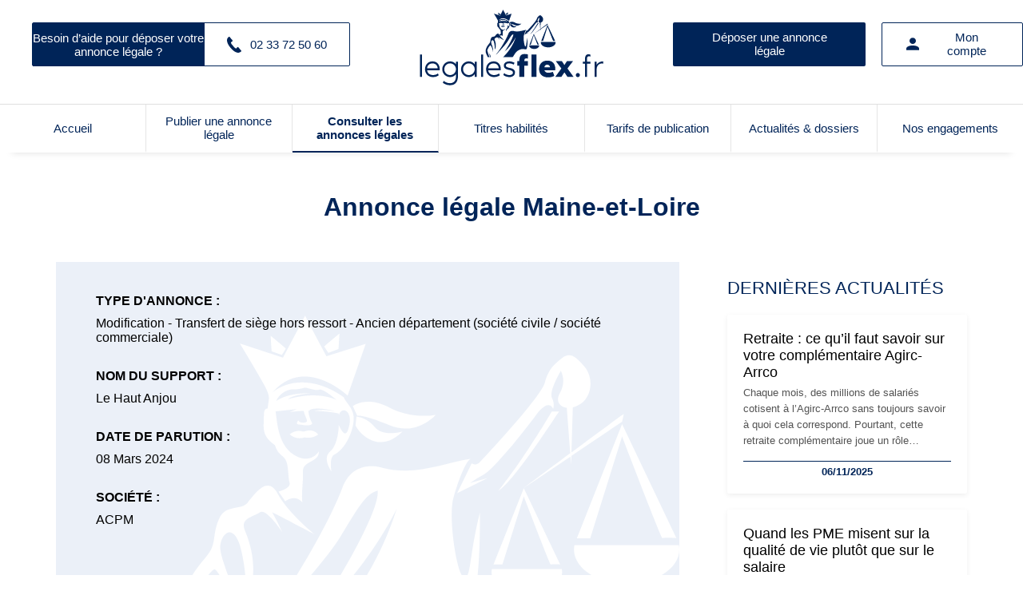

--- FILE ---
content_type: text/html; charset=UTF-8
request_url: https://www.legalesflex.fr/detail-annonce-legale/acpm/transfert-de-siege-hors-ressort/25515
body_size: 6852
content:
<!DOCTYPE html>
<html lang="fr">
<head>
    <style>
		:root{
			--principale: #002458;
			/* --blue-light:  */
			--fond-message: #ebf0f8;
            --fond-middle: #d8e1ee;
			--fond-transp: rgba(0,36,88,0.7);
		}
	</style>
    <meta charset="UTF-8">
    <meta http-equiv="X-UA-Compatible" content="IE=Edge">
    <meta content="width=device-width, initial-scale=1" name="viewport">
    <title>ACPM - Transfert de siège hors ressort - sur LégalesFlex</title>
	<meta name="title" content="ACPM - Transfert de siège hors ressort - sur LégalesFlex" />
    <meta name="description" content="Légales Flex, publication d'annonces légales au meilleur prix partout en France.">

    <!-- Favicon-->
    <link rel="icon" href="https://medias.legalesflex.fr/favicon.ico" type="image/x-icon">
	<link rel="stylesheet" href="https://www.legalesflex.fr/min/legales-defaut.min.css?vs=2.8.07">
    <!-- Google Fonts -->
    <link href="https://fonts.googleapis.com/css?family=Roboto:400,700&subset=latin,cyrillic-ext" rel="stylesheet" type="text/css">
    <link href="https://fonts.googleapis.com/icon?family=Material+Icons" rel="stylesheet" type="text/css">
	<link rel="canonical" href="https://www.legalesflex.fr/detail-annonce-legale/acpm/transfert-de-siege-hors-ressort/25515" />
            <script type="text/javascript" src="https://cache.consentframework.com/js/pa/29704/c/zBYq5/stub" referrerpolicy="unsafe-url" charset="utf-8"></script>
<script type="text/javascript" src="https://choices.consentframework.com/js/pa/29704/c/zBYq5/cmp" referrerpolicy="unsafe-url" charset="utf-8" async></script>

    <!-- Google Tag Manager -->
    <script>(function(w,d,s,l,i){w[l]=w[l]||[];w[l].push({'gtm.start':
    new Date().getTime(),event:'gtm.js'});var f=d.getElementsByTagName(s)[0],
    j=d.createElement(s),dl=l!='dataLayer'?'&l='+l:'';j.async=true;j.src=
    'https://www.googletagmanager.com/gtm.js?id='+i+dl;f.parentNode.insertBefore(j,f);
    })(window,document,'script','dataLayer','GTM-5BJBFZR');</script>
    <!-- End Google Tag Manager -->


</head>

<body>
    <!-- Google Tag Manager (noscript) -->
    <noscript><iframe src="https://www.googletagmanager.com/ns.html?id=GTM-5BJBFZR"
    height="0" width="0" style="display:none;visibility:hidden"></iframe></noscript>
    <!-- End Google Tag Manager (noscript) -->
            <header class="headerdefaut">
        <div class="container">
            <div class="side">
                <a title="Contactez-nous" href="https://www.legalesflex.fr/contactez-nous.html" class="help btn">
                    <span>Besoin d’aide pour déposer votre annonce légale ?</span>
                    <span class="phone">
                        <svg id="Capa_1" viewBox="0 0 181.352 181.352" style="enable-background:new 0 0 181.352 181.352;">
                            <g>
                                <path d="M169.393,167.37l-14.919,9.848c-9.604,6.614-50.531,14.049-106.211-53.404
                                    C-5.415,58.873,9.934,22.86,17.134,14.555L29.523,1.678c2.921-2.491,7.328-2.198,9.839,0.811l32.583,38.543l0.02,0.02
                                    c2.384,2.824,2.306,7.22-0.83,9.868v0.029l-14.44,10.415c-5.716,5.667-0.733,14.587,5.11,23.204l27.786,32.808
                                    c12.926,12.477,20.009,18.241,26.194,14.118l12.008-13.395c2.941-2.472,7.328-2.169,9.839,0.821l32.603,38.543v0.02
                                    C172.607,160.316,172.519,164.703,169.393,167.37z"/>
                            </g>
                        </svg>
                        02 33 72 50 60                    </span>
                </a>
            </div>
            <div class="centre">
                                    <a href="https://www.legalesflex.fr/" title="legalesflex.fr">
                        <img src="https://medias.legalesflex.fr/images/logos_mb/logo_6.svg" alt="Logo legalesflex.fr" height="60" />
                    </a>

            </div>
            <div class="side right ">
                <a class="btn btn-color desk deposeHeader" href="https://www.legalesflex.fr/creer-annonce-legale/" title="Déposer une annonce légale">Déposer une annonce légale</a>
                <a class="button desk btn" href="https://www.legalesflex.fr/professionnel/mon-compte" title="Mon compte">
                    <svg width="16" height="16" viewBox="0 0 16 16" xmlns="http://www.w3.org/2000/svg">
                        <path d="M8 0C9.06087 0 10.0783 0.421427 10.8284 1.17157C11.5786 1.92172 12 2.93913 12 4C12 5.06087 11.5786 6.07828 10.8284 6.82843C10.0783 7.57857 9.06087 8 8 8C6.93913 8 5.92172 7.57857 5.17157 6.82843C4.42143 6.07828 4 5.06087 4 4C4 2.93913 4.42143 1.92172 5.17157 1.17157C5.92172 0.421427 6.93913 0 8 0ZM8 10C12.42 10 16 11.79 16 14V16H0V14C0 11.79 3.58 10 8 10Z" fill="#002458"/>
                    </svg>
                    <span>Mon compte</span>
                </a>
                                    <a class="buttoncolor mobile" href="https://www.legalesflex.fr/professionnel/mon-compte" title="Mon compte">
                                    <svg width="27" height="27" viewBox="0 0 27 27" fill="none" xmlns="http://www.w3.org/2000/svg">
                        <path d="M13.5 0.5C15.2239 0.5 16.8772 1.18482 18.0962 2.40381C19.3152 3.62279 20 5.27609 20 7C20 8.72391 19.3152 10.3772 18.0962 11.5962C16.8772 12.8152 15.2239 13.5 13.5 13.5C11.7761 13.5 10.1228 12.8152 8.90381 11.5962C7.68482 10.3772 7 8.72391 7 7C7 5.27609 7.68482 3.62279 8.90381 2.40381C10.1228 1.18482 11.7761 0.5 13.5 0.5ZM13.5 16.75C20.6825 16.75 26.5 19.6588 26.5 23.25V26.5H0.5V23.25C0.5 19.6588 6.3175 16.75 13.5 16.75Z" fill="white"/>
                    </svg>
                                    </a>
                                <button type="button" class="navbar-toggle mobile" data-nav="mySidenav" aria-label="Menu">
                    <span class="in-block">
                        <span class="icon-bar"></span> 
                        <span class="icon-bar"></span> 
                        <span class="icon-bar"></span>
                    </span>
                    <span class="label_tool">Menu</span>
                </button>
            </div>
        </div>
        
    </header>
            <div class="menudesk">
            <nav id="nav">
                <ul>
                    <li class="">
                        <a href="https://www.legalesflex.fr/">
                            Accueil
                        </a>
                    </li>
                    <li class="">
                        <a href="https://www.legalesflex.fr/creer-annonce-legale/">
                            Publier une annonce légale
                        </a>
                    </li>
                    <li class="active">
                        <a href="https://www.legalesflex.fr/liste-annonces-legales/">
                            Consulter les annonces légales
                        </a>
                    </li>
                    <li class="">
                        <a href="https://www.legalesflex.fr/journal-annonces-legales/">
                            Titres habilités
                        </a>
                    </li>
                    <li class="">
                        <a href="https://www.legalesflex.fr/tarifs-publication.html">
                            Tarifs de publication
                        </a>
                    </li>
                    <li class="">
                        <a href="https://www.legalesflex.fr/actualites/">
                            Actualités & dossiers
                        </a>
                    </li>
                    <li class="">
                        <a href="https://www.legalesflex.fr/nos-engagements.html">
                            Nos engagements
                        </a>
                    </li>
                </ul>
            </nav>
            <div id="openNav">Voir plus</div>
        </div>
        <a class="top-link hide" href="" id="js-top">
        <svg xmlns="http://www.w3.org/2000/svg" xmlns:xlink="http://www.w3.org/1999/xlink" viewBox="0 0 490 490">
            <g>
                <path d="M437.2,178.7c12.8,12.8,12.8,33.4,0,46.2c-6.4,6.4-14.7,9.6-23.1,9.6s-16.7-3.2-23.1-9.6L277.7,111.5v345.8
                    c0,18-14.6,32.7-32.7,32.7s-32.7-14.6-32.7-32.7V111.5L99,224.9c-12.8,12.8-33.4,12.8-46.2,0s-12.8-33.4,0-46.2L221.9,9.6
                    C228,3.4,236.3,0,245,0c8.7,0,17,3.4,23.1,9.6L437.2,178.7z"/>
            </g>
        </svg>

    </a>


    <nav id="mySidenav" class="sidenav"  aria-label="Left Menu">
        <div id="container_sidenav" style="height: 100%;">
            <div id="sidenav_header">
                <div>Menu</div>
                <a href="javascript:void(0)" class="btn_header closebtn in-block" onclick="closeNav('mySidenav')" title="Close menu">
                    <svg style="color: white;" xmlns="http://www.w3.org/2000/svg" viewBox="0 0 352 512" fill="#fff"><path d="M243 256l100-100c12-12 12-32 0-44l-22-22c-12-12-32-12-44 0L176 189 76 89c-12-12-32-12-44 0L9 111c-12 12-12 32 0 44L109 256 9 356c-12 12-12 32 0 44l22 22c12 12 32 12 44 0L176 323l100 100c12 12 32 12 44 0l22-22c12-12 12-32 0-44L243 256z"/></svg>
                </a>
            </div>
            <ul class="sidenav_menu">
                <li class="menu-cat">
                    <div class="menu-label">
                        <a href="https://www.legalesflex.fr/">Accueil</a>
                    </div>
                </li>
                <li class="menu-cat">
                    <div class="menu-label">
                    <a href="https://www.legalesflex.fr/creer-annonce-legale/">Publier une annonce légale</a>
                    </div>
                </li>
                <li class="menu-cat">
                    <div class="menu-label">
                    <a href="https://www.legalesflex.fr/liste-annonces-legales/">Consulter les annonces légales</a>
                    </div>
                </li>
                <li class="menu-cat">
                    <div class="menu-label">
                    <a href="https://www.legalesflex.fr/journal-annonces-legales/">Titres habilités</a>
                    </div>
                </li>
                <li class="menu-cat">
                    <div class="menu-label">
                    <a href="https://www.legalesflex.fr/tarifs-publication.html">Tarifs de publication</a>
                    </div>
                </li>
                <li class="menu-cat">
                    <div class="menu-label">
                    <a href="https://www.legalesflex.fr/actualites/" >Actualités & dossiers</a>
                    </div>
                </li>
                <li class="menu-cat">
                    <div class="menu-label">
                    <a href="https://www.legalesflex.fr/nos-engagements.html">Nos engagements</a>
                    </div>
                </li>
            </ul>
        </div>
    </nav>

    <div class="detail">
        <h1>Annonce légale Maine-et-Loire</h1>
    <div class="container">
        <div class="main">
            <ul>
                <li><strong>Type d'annonce : </strong>Modification - Transfert de siège hors ressort - Ancien département (société civile / société commerciale)</li>
                <li><strong>Nom du support : </strong>Le Haut Anjou</li>
                <li><strong>Date de parution : </strong>08 Mars 2024</li>
                <li><strong>Société : </strong>ACPM</li>

                
            </ul>

            <div class="avis">
                <div>
                    <h2>Transfert de siège hors ressort -</h2>
                </div>
                <div class="texte">
                    <div class="logoAnnonce">
                                            </div>
                                        <div class="logoAnnonce">
                                            </div>
                                        <h3><span>Transfert de siège hors ressort -</span></h3>
                    <hr style="margin-bottom: 30px;">
                    ACPM<br>Société par actions simplifiée<br>au capital de 200 000 euros<br>Siège social : 286 Rue Gallo-Romaine, Cuon<br>49150 BAUGE EN ANJOU<br>449 397 470 RCS ANGERS<br>AVIS DE PUBLICITE<br>PERSONNE HABILITEE A ENGAGER LA SOCIETE : Monsieur Philippe ANGEARD, Président, 286 rue Gallo Romaine, Cuon 49150 BAUGE EN ANJOU - Aux termes du procès-verbal de l'assemblée générale extraordinaire du 15 février 2024 : Le siège social a été transféré à 11 Zone Artisanale de l'Abbaye 14400 SAINT VIGOR LE GRAND, à compter du 15/02/2024. En conséquence, la Société qui est immatriculée au Registre du commerce et des sociétés de ANGERS sous le numéro 449 397 470 fera l'objet d'une nouvelle immatriculation au Registre du commerce et des sociétés de CAEN. L'article «Siège social» des statuts a été modifié en conséquence. Pour avis,                </div>
            </div>
        </div>
        
<div class="right">
    <div class="rightActu">
        <a href="https://www.legalesflex.fr/actualites/"><h4>Dernières actualités</h4></a>
        <div class="news">
                            <div>
                    <a href="https://www.legalesflex.fr/actualite/196/retraite-ce-qu-il-faut-savoir-sur-votre-complementaire-agirc-arrco">
                        <h3>Retraite : ce qu’il faut savoir sur votre complémentaire Agirc-Arrco</h3>
                        <p>
                            Chaque mois, des millions de salariés cotisent à l’Agirc-Arrco sans toujours savoir à quoi cela correspond. Pourtant, cette retraite complémentaire joue un rôle essentiel dans le montant global perçu au moment du départ. Fonctionnement, calcul, démarches : voici les points clés à connaître pour bien préparer sa retraite.                        </p>
                        <span>
                            06/11/2025                        </span>
                    </a>
                </div>
                            <div>
                    <a href="https://www.legalesflex.fr/actualite/195/quand-les-pme-misent-sur-la-qualite-de-vie-plutot-que-sur-le-salaire">
                        <h3>Quand les PME misent sur la qualité de vie plutôt que sur le salaire</h3>
                        <p>
                            Dans un marché de l’emploi en tension, les petites et moyennes entreprises revoient leurs priorités. Incapables de rivaliser avec les grandes structures sur les salaires, elles s’appuient sur un autre levier : la qualité de vie au travail. Un pari gagnant pour attirer, mais surtout fidéliser les talents.                        </p>
                        <span>
                            06/11/2025                        </span>
                    </a>
                </div>
                            <div>
                    <a href="https://www.legalesflex.fr/actualite/194/auto-entrepreneurs-hausse-progressive-des-cotisations-sociales-se-poursuit-pour-renforcer-les-droits-a-la-retraite-complementaire-et-a-la-protection-sociale">
                        <h3>Auto-entrepreneurs : hausse progressive des cotisations sociales se poursuit pour renforcer les droits à la retraite complémentaire et à la protection sociale</h3>
                        <p>
                            Depuis le 1er juillet 2024, un décret prévoit une hausse progressive du taux de cotisations sociales des auto-entrepreneurs déclarant en BNC ou affiliés à la Cipav. Cette réforme vise à améliorer leur couverture sociale, en particulier pour la retraite complémentaire. Les taux évolueront par paliers jusqu'en 2026 pour les affiliés au régime général et ont déjà augmenté pour les professionnels relevant de la Cipav. Ce qui va changer au 1er juillet 2025.                         </p>
                        <span>
                            26/06/2025                        </span>
                    </a>
                </div>
                    </div>
    </div>
    <div class="rightAnnonces">
        <a href="https://www.legalesflex.fr/liste-annonces-legales/"><h4>Dernières annonces</h4></a>
        <div class="annonces">
                            <div class="ann">
                    <a href="https://www.legalesflex.fr/detail-annonce-legale/bps-services/president/69813">
                        <span class="title-bg-light">30/01/2026</span>
                        <div class="">
                            <h5>BPS SERVICES</h5>
                            Président / 72 - Sarthe                        </div>
                    </a>
                </div>
                            <div class="ann">
                    <a href="https://www.legalesflex.fr/detail-annonce-legale/fiducial-sofiral-angers-maitre-nooruddine-muhammad/dissolution-anticipee/69809">
                        <span class="title-bg-light">30/01/2026</span>
                        <div class="">
                            <h5>FIDUCIAL SOFIRAL Angers - Maître Nooruddine MUHAMMAD</h5>
                            Dissolution anticipée / 89 - Yonne                        </div>
                    </a>
                </div>
                            <div class="ann">
                    <a href="https://www.legalesflex.fr/detail-annonce-legale/dieu-jeremy/constitution-sasu/69799">
                        <span class="title-bg-light">30/01/2026</span>
                        <div class="">
                            <h5>DIEU JEREMY</h5>
                            CONSTITUTION SASU / 62 - Pas-de-Calais                        </div>
                    </a>
                </div>
                            <div class="ann">
                    <a href="https://www.legalesflex.fr/detail-annonce-legale/nadine-riou-catherine-tombeck-et-pierre-henry-fouilleul-notaires-associes/n-a/69793">
                        <span class="title-bg-light">30/01/2026</span>
                        <div class="">
                            <h5>NADINE RIOU, CATHERINE TOMBECK ET PIERRE-HENRY FOUILLEUL, NOTAIRES ASSOCIES</h5>
                            53 - Mayenne                        </div>
                    </a>
                </div>
                            <div class="ann">
                    <a href="https://www.legalesflex.fr/detail-annonce-legale/breville-sur-mer/constitution-sci/69789">
                        <span class="title-bg-light">30/01/2026</span>
                        <div class="">
                            <h5>BREVILLE SUR MER </h5>
                            Constitution SCI / 50 - Manche                        </div>
                    </a>
                </div>
                    </div>
    </div>
</div>
    </div>
</div>

<footer class="footerdefaut">
    <div class="container">
        <div class="row">
            <div class="side side-left">
                <a href="https://www.legalesflex.fr/" title="Home">
                    <img src="https://medias.legalesflex.fr/images/logos_mb/logo_6.svg" title="legalesflex.fr"  height="101" width="240"/>
                </a>    
                <a href="https://www.legalesflex.fr/contactez-nous.html" class="buttoncolor" title="Contact">
                    Nous envoyer un email
                </a>
            </div>
            <div class="middle">
                <ul>
                    <li class="titre">Notre plateforme</li>
                                            <li><a href="https://www.legalesflex.fr/qui-sommes-nous.html" title="Qui sommes nous ?"> Qui sommes nous ? </a></li>
                                            <li><a href="https://www.legalesflex.fr/cgv.html" title="Conditions générales de vente"> Conditions générales de vente </a></li>
                                            <li><a href="https://www.legalesflex.fr/mentions-legales.html" title="Mentions légales"> Mentions légales </a></li>
                                        <li><a href="https://www.legalesflex.fr/plan-du-site.html" title="Plan du site">Plan du site</a></li>
                    <li><a href="javascript:Sddan.cmp.displayUI()" title="Gestion des cookies">Gestion des cookies</a></li>
                </ul>
                <ul>
                    <li class="titre">Accès rapide</li>
                    <li><a href="https://www.legalesflex.fr/creer-annonce-legale/" title="Publier une annonce">Publier une annonce</a></li>
                    <li><a href="https://www.legalesflex.fr/liste-annonces-legales/" title="Consulter les annonces légales">Consulter les annonces légales</a></li>
                    <li><a href="https://www.legalesflex.fr/tarifs-publication.html" title="Tarifs de publication">Tarifs de publication</a></li>
                    <li><a href="https://www.legalesflex.fr/actualites/" title="Actualités & dossiers">Actualités & dossiers</a></li>
                </ul>
            </div>
            <div class="side side-right">
                <span class="titre">Téléphone</span>
                <span class="phone">
                    02 33 72 50 60                </span>
                <span class="titre">Adresse</span>
                <span class="adresse">
                    8, quai Joseph Leclerc-Hardy<br>50000 Saint-Lô<br>                </span>
                                <div class="rs">
                                            <a href="https://www.facebook.com/profile.php?id=100083164450643" target="_blank" title="La page Facebook de Légales Flex">
                            <svg width="29" height="29" viewBox="0 0 29 29" fill="none" xmlns="http://www.w3.org/2000/svg">
                                <path d="M27 0H1.125C0.502734 0 0 0.502734 0 1.125V27C0 27.6223 0.502734 28.125 1.125 28.125H27C27.6223 28.125 28.125 27.6223 28.125 27V1.125C28.125 0.502734 27.6223 0 27 0ZM23.7516 8.20898H21.5051C19.7438 8.20898 19.4027 9.0457 19.4027 10.2762V12.9867H23.6074L23.059 17.2301H19.4027V28.125H15.0188V17.2336H11.352V12.9867H15.0188V9.85781C15.0188 6.22617 17.2371 4.24688 20.4785 4.24688C22.0324 4.24688 23.3648 4.36289 23.7551 4.41563V8.20898H23.7516Z"/>
                            </svg>
                        </a>
                                            <a href="https://www.linkedin.com/company/l%C3%A9galesflex/" target="_blank" title="La page Linkedin de Légales Flex">
                            <svg width="30" height="30" viewBox="0 0 30 30" fill="none" xmlns="http://www.w3.org/2000/svg">
                                <path d="M27.9375 0.9375H2.0625C1.44023 0.9375 0.9375 1.44023 0.9375 2.0625V27.9375C0.9375 28.5598 1.44023 29.0625 2.0625 29.0625H27.9375C28.5598 29.0625 29.0625 28.5598 29.0625 27.9375V2.0625C29.0625 1.44023 28.5598 0.9375 27.9375 0.9375ZM9.28008 24.9035H5.10703V11.4809H9.28008V24.9035ZM7.19531 9.6457C6.71693 9.6457 6.24929 9.50385 5.85153 9.23807C5.45377 8.97229 5.14375 8.59454 4.96068 8.15257C4.77761 7.7106 4.72971 7.22427 4.82304 6.75508C4.91637 6.28589 5.14673 5.85491 5.485 5.51664C5.82327 5.17837 6.25425 4.94801 6.72344 4.85468C7.19263 4.76135 7.67896 4.80925 8.12093 4.99232C8.5629 5.17539 8.94065 5.48541 9.20643 5.88317C9.47221 6.28093 9.61406 6.74857 9.61406 7.22695C9.61055 8.56289 8.52773 9.6457 7.19531 9.6457ZM24.9035 24.9035H20.734V18.375C20.734 16.8176 20.7059 14.8172 18.5648 14.8172C16.3957 14.8172 16.0617 16.5117 16.0617 18.2625V24.9035H11.8957V11.4809H15.8965V13.316H15.9527C16.5082 12.2613 17.8688 11.1469 19.9008 11.1469C24.1266 11.1469 24.9035 13.9277 24.9035 17.5418V24.9035Z" fill="#002458"/>
                            </svg>
                        </a>
                                    </div>
            </div>
        </div>
        <span class="copyright">© Copyright 2026 La News Company - legalesflex. Tous droits réservés.</span>
    </div>
	<script type="text/javascript" src="https://tag.aticdn.net/636681/smarttag.js"></script>
	<script>
		var ATTag = new ATInternet.Tracker.Tag();
		ATTag.page.send({name:'/detail-annonce-legale/acpm/transfert-de-siege-hors-ressort/25515'});
	</script>
    <script src="/js/blazy.min.js"></script>
    <script src="https://www.legalesflex.fr/js/main.js?vs=2.8.07"></script>
</footer>


</body>
</html>
